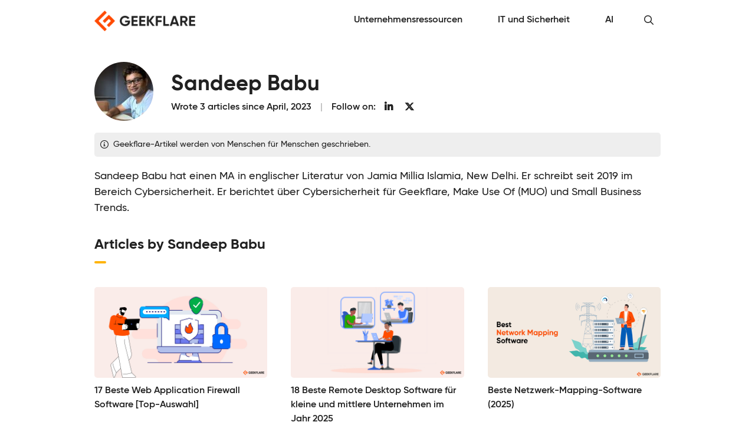

--- FILE ---
content_type: text/html; charset=UTF-8
request_url: https://geekflare.com/de/author/sandeep-babu/
body_size: 13513
content:
<!DOCTYPE html>
<html lang="de">
<head>
	<meta charset="UTF-8" />
	<meta name="viewport" content="width=device-width, initial-scale=1" />
<meta name='robots' content='noindex, follow' />

	<meta name="description" content="Sandeep Babu covers cybersecurity for Techreport. He holds an MA in English literature from Jamia Millia Islamia, New Delhi, and has completed multiple cybersecurity certifications, including the ISC2 Certified in Cybersecurity, Google Cybersecurity Professional Certificate, and many more. Sandeep Babu has been writing in the field of cybersecurity since 2019. Earlier, he wrote about cybersecurity for Geekflare, Make Use of, Small Business Trends, and Cloudwards." />
	<meta property="og:locale" content="de_DE" />
	<meta property="og:type" content="profile" />
	<meta property="og:title" content="Geekflare Expert - Sandeep Babu" />
	<meta property="og:description" content="Sandeep Babu covers cybersecurity for Techreport. He holds an MA in English literature from Jamia Millia Islamia, New Delhi, and has completed multiple cybersecurity certifications, including the ISC2 Certified in Cybersecurity, Google Cybersecurity Professional Certificate, and many more. Sandeep Babu has been writing in the field of cybersecurity since 2019. Earlier, he wrote about cybersecurity for Geekflare, Make Use of, Small Business Trends, and Cloudwards." />
	<meta property="og:url" content="https://geekflare.com/de/author/sandeep-babu/" />
	<meta property="og:site_name" content="Geekflare Germany" />
	<meta property="og:image" content="https://geekflare.com/de/wp-content/uploads/sites/25/2024/05/geekflare-trusted-business-resource-for-growth.jpg" />
	<meta property="og:image:width" content="1200" />
	<meta property="og:image:height" content="630" />
	<meta property="og:image:type" content="image/jpeg" />
	<meta name="twitter:card" content="summary_large_image" />
	<meta name="twitter:site" content="@geekflarehq" />
	<script type="application/ld+json" class="yoast-schema-graph">{"@context":"https://schema.org","@graph":[{"@type":"ProfilePage","@id":"https://geekflare.com/de/author/sandeep-babu/","url":"https://geekflare.com/de/author/sandeep-babu/","name":"Geekflare Expert - Sandeep Babu","isPartOf":{"@id":"https://geekflare.com/de/#website"},"primaryImageOfPage":{"@id":"https://geekflare.com/de/author/sandeep-babu/#primaryimage"},"image":{"@id":"https://geekflare.com/de/author/sandeep-babu/#primaryimage"},"thumbnailUrl":"https://geekflare.com/de/wp-content/uploads/sites/25/2025/04/remote-desktop-software.jpg","description":"Sandeep Babu covers cybersecurity for Techreport. He holds an MA in English literature from Jamia Millia Islamia, New Delhi, and has completed multiple cybersecurity certifications, including the ISC2 Certified in Cybersecurity, Google Cybersecurity Professional Certificate, and many more. Sandeep Babu has been writing in the field of cybersecurity since 2019. Earlier, he wrote about cybersecurity for Geekflare, Make Use of, Small Business Trends, and Cloudwards.","inLanguage":"de","potentialAction":[{"@type":"ReadAction","target":["https://geekflare.com/de/author/sandeep-babu/"]}],"speakable":{"@type":"SpeakableSpecification","xPath":["/html/head/title","/html/head/meta[@name='description']/@content"],"url":""}},{"@type":"ImageObject","inLanguage":"de","@id":"https://geekflare.com/de/author/sandeep-babu/#primaryimage","url":"https://geekflare.com/de/wp-content/uploads/sites/25/2025/04/remote-desktop-software.jpg","contentUrl":"https://geekflare.com/de/wp-content/uploads/sites/25/2025/04/remote-desktop-software.jpg","width":1200,"height":630,"caption":"remote-desktop-software"},{"@type":"WebSite","@id":"https://geekflare.com/de/#website","url":"https://geekflare.com/de/","name":"Geekflare Germany","description":"Zuverlässige Business-Ressourcen für Wachstum","publisher":{"@id":"https://geekflare.com/de/#organization"},"potentialAction":[{"@type":"SearchAction","target":{"@type":"EntryPoint","urlTemplate":"https://geekflare.com/de/?s={search_term_string}"},"query-input":{"@type":"PropertyValueSpecification","valueRequired":true,"valueName":"search_term_string"}}],"inLanguage":"de"},{"@type":"Organization","url":"https://geekflare.com","name":"Geekflare","email":"support@geekflare.com","legalName":"Geekflare LTD","logo":{"@type":"ImageObject","url":"https://geekflare.com/de/wp-content/themes/gf/src/CustomOrganization/Organization/Assets/Logo.png"},"address":{"@type":"PostalAddress","streetAddress":"71-75 Shelton Street","addressLocality":"Greater London","postalCode":"WC2H 9JQ","addressRegion":"GB","addressCountry":"GB"},"contactPoint":{"@type":"ContactPoint","telephone":"+44 07496318760","contactType":"Customer Support","areaServed":"Global","availableLanguage":["English"]},"slogan":"Trusted Business Resources for Growth","description":"Geekflare is a trusted, independent online publication empowering small and medium businesses (SMBs) with the resources they need to increase sales, streamline operations, enhance collaboration, reduce costs and fuel growth.","foundingDate":"2015","founder":{"@type":"Person","name":"Chandan Kumar","email":"hello@geekflare.com","url":"https://chandankumar.org/","image":"Organization/Assets/Founder.jpg","gender":"Male","jobTitle":"Director","nationality":"British","spouse":{"@type":"Person","name":"Rity Anand","sameAs":["https://www.linkedin.com/in/rity-anand/"]},"sameAs":["https://twitter.com/ConnectCK","https://www.linkedin.com/in/chandank"]},"publishingPrinciples":"https://geekflare.com/publishing-principles/","subOrganization":[{"name":"Siterelic","url":"https://siterelic.com","description":"Siterelic offers a rich set of powerful REST APIs that make scraping, taking screenshots, generating PDFs, and monitoring a delight."}],"sameAs":["https://www.facebook.com/geekflare","https://www.linkedin.com/company/geekflare/","https://www.youtube.com/c/Geekflare/","https://data.companieshouse.gov.uk/doc/company/12085510","https://trademarks.ipo.gov.uk/ipo-tmcase/page/Results/1/UK00003897891","https://www.crunchbase.com/organization/geekflare","https://flipboard.com/@Geekflare","https://twitter.com/GeekflareHQ"],"member":{"@type":"OrganizationRole","member":{"@type":"Person","name":"Usha Romesh","sameAs":["https://www.linkedin.com/in/usharomesh/"]}},"employees":[{"@type":"Person","name":"Rity Anand","jobTitle":"Director","image":"https://geekflare.com/wp-content/uploads/2023/06/Rity-Anand.jpeg","sameAs":["https://www.linkedin.com/in/rity-anand/"]}],"taxID":"6284714929","openingHoursSpecification":[{"@type":"OpeningHoursSpecification","dayOfWeek":["Monday","Tuesday","Wednesday","Thursday","Friday","Saturday","Sunday"],"opens":"00:00","closes":"23:59"}],"location":[{"@type":"Place","name":"Geekflare","sameAs":"https://geekflare.com","telephone":"+44 07496 318760","address":{"@type":"PostalAddress","streetAddress":"71-75 Shelton St","addressLocality":"London","addressRegion":"GB","postalCode":"WC2H 9JQ","addressCountry":"United Kingdom"}}]},{"@type":"Person","@id":"https://geekflare.com/de/#/schema/person/c516fb1b93b1ef6099bb6ccf8a691cd9","name":"Sandeep Babu","image":{"@type":"ImageObject","inLanguage":"de","@id":"https://geekflare.com/de/#/schema/person/image/","url":"https://geekflare.com/wp-content/uploads/2024/01/avatar_user_321_1705218954-96x96.jpeg","contentUrl":"https://geekflare.com/wp-content/uploads/2024/01/avatar_user_321_1705218954-96x96.jpeg","caption":"Sandeep Babu"},"description":"Sandeep Babu covers cybersecurity for Techreport. He holds an MA in English literature from Jamia Millia Islamia, New Delhi, and has completed multiple cybersecurity certifications, including the ISC2 Certified in Cybersecurity, Google Cybersecurity Professional Certificate, and many more. Sandeep Babu has been writing in the field of cybersecurity since 2019. Earlier, he wrote about cybersecurity for Geekflare, Make Use of, Small Business Trends, and Cloudwards.","sameAs":["https://www.linkedin.com/in/sandeep15r/","https://x.com/sandeep15r"],"mainEntityOfPage":{"@id":"https://geekflare.com/de/author/sandeep-babu/"}}]}</script>


<title>Geekflare Expert - Sandeep Babu</title><link rel="preload" href="https://geekflare.com/de/wp-content/uploads/2024/05/geekflare-brand-logo.png" as="image" fetchpriority="high"><link rel="preload" href="https://geekflare.com/wp-content/uploads/2024/01/avatar_user_321_1705218954-100x100.jpeg" as="image" imagesrcset="https://geekflare.com/wp-content/uploads/2024/01/avatar_user_321_1705218954-200x200.jpeg 2x" fetchpriority="high">
<style id='wp-img-auto-sizes-contain-inline-css'>
img:is([sizes=auto i],[sizes^="auto," i]){contain-intrinsic-size:3000px 1500px}
/*# sourceURL=wp-img-auto-sizes-contain-inline-css */
</style>
<style id='wp-block-template-part-theme-inline-css'>
:root :where(.wp-block-template-part.has-background){margin-bottom:0;margin-top:0;padding:1.25em 2.375em}
/*# sourceURL=https://geekflare.com/de/wp-includes/blocks/template-part/theme.min.css */
</style>
<style id='wp-block-library-inline-css'>
:root{--wp-block-synced-color:#7a00df;--wp-block-synced-color--rgb:122,0,223;--wp-bound-block-color:var(--wp-block-synced-color);--wp-editor-canvas-background:#ddd;--wp-admin-theme-color:#007cba;--wp-admin-theme-color--rgb:0,124,186;--wp-admin-theme-color-darker-10:#006ba1;--wp-admin-theme-color-darker-10--rgb:0,107,160.5;--wp-admin-theme-color-darker-20:#005a87;--wp-admin-theme-color-darker-20--rgb:0,90,135;--wp-admin-border-width-focus:2px}@media (min-resolution:192dpi){:root{--wp-admin-border-width-focus:1.5px}}.wp-element-button{cursor:pointer}:root .has-very-light-gray-background-color{background-color:#eee}:root .has-very-dark-gray-background-color{background-color:#313131}:root .has-very-light-gray-color{color:#eee}:root .has-very-dark-gray-color{color:#313131}:root .has-vivid-green-cyan-to-vivid-cyan-blue-gradient-background{background:linear-gradient(135deg,#00d084,#0693e3)}:root .has-purple-crush-gradient-background{background:linear-gradient(135deg,#34e2e4,#4721fb 50%,#ab1dfe)}:root .has-hazy-dawn-gradient-background{background:linear-gradient(135deg,#faaca8,#dad0ec)}:root .has-subdued-olive-gradient-background{background:linear-gradient(135deg,#fafae1,#67a671)}:root .has-atomic-cream-gradient-background{background:linear-gradient(135deg,#fdd79a,#004a59)}:root .has-nightshade-gradient-background{background:linear-gradient(135deg,#330968,#31cdcf)}:root .has-midnight-gradient-background{background:linear-gradient(135deg,#020381,#2874fc)}:root{--wp--preset--font-size--normal:16px;--wp--preset--font-size--huge:42px}.has-regular-font-size{font-size:1em}.has-larger-font-size{font-size:2.625em}.has-normal-font-size{font-size:var(--wp--preset--font-size--normal)}.has-huge-font-size{font-size:var(--wp--preset--font-size--huge)}.has-text-align-center{text-align:center}.has-text-align-left{text-align:left}.has-text-align-right{text-align:right}.has-fit-text{white-space:nowrap!important}#end-resizable-editor-section{display:none}.aligncenter{clear:both}.items-justified-left{justify-content:flex-start}.items-justified-center{justify-content:center}.items-justified-right{justify-content:flex-end}.items-justified-space-between{justify-content:space-between}.screen-reader-text{border:0;clip-path:inset(50%);height:1px;margin:-1px;overflow:hidden;padding:0;position:absolute;width:1px;word-wrap:normal!important}.screen-reader-text:focus{background-color:#ddd;clip-path:none;color:#444;display:block;font-size:1em;height:auto;left:5px;line-height:normal;padding:15px 23px 14px;text-decoration:none;top:5px;width:auto;z-index:100000}html :where(.has-border-color){border-style:solid}html :where([style*=border-top-color]){border-top-style:solid}html :where([style*=border-right-color]){border-right-style:solid}html :where([style*=border-bottom-color]){border-bottom-style:solid}html :where([style*=border-left-color]){border-left-style:solid}html :where([style*=border-width]){border-style:solid}html :where([style*=border-top-width]){border-top-style:solid}html :where([style*=border-right-width]){border-right-style:solid}html :where([style*=border-bottom-width]){border-bottom-style:solid}html :where([style*=border-left-width]){border-left-style:solid}html :where(img[class*=wp-image-]){height:auto;max-width:100%}:where(figure){margin:0 0 1em}html :where(.is-position-sticky){--wp-admin--admin-bar--position-offset:var(--wp-admin--admin-bar--height,0px)}@media screen and (max-width:600px){html :where(.is-position-sticky){--wp-admin--admin-bar--position-offset:0px}}
/*# sourceURL=/wp-includes/css/dist/block-library/common.min.css */
</style>
<style id='global-styles-inline-css'>
:root{--wp--preset--aspect-ratio--square: 1;--wp--preset--aspect-ratio--4-3: 4/3;--wp--preset--aspect-ratio--3-4: 3/4;--wp--preset--aspect-ratio--3-2: 3/2;--wp--preset--aspect-ratio--2-3: 2/3;--wp--preset--aspect-ratio--16-9: 16/9;--wp--preset--aspect-ratio--9-16: 9/16;--wp--preset--color--black: #000000;--wp--preset--color--cyan-bluish-gray: #abb8c3;--wp--preset--color--white: #ffffff;--wp--preset--color--pale-pink: #f78da7;--wp--preset--color--vivid-red: #cf2e2e;--wp--preset--color--luminous-vivid-orange: #ff6900;--wp--preset--color--luminous-vivid-amber: #fcb900;--wp--preset--color--light-green-cyan: #7bdcb5;--wp--preset--color--vivid-green-cyan: #00d084;--wp--preset--color--pale-cyan-blue: #8ed1fc;--wp--preset--color--vivid-cyan-blue: #0693e3;--wp--preset--color--vivid-purple: #9b51e0;--wp--preset--color--dark-text: #212121;--wp--preset--color--muted-text: #757575;--wp--preset--color--light-text: #ffffff;--wp--preset--color--dark-background: #212121;--wp--preset--color--muted-background: #eeeeee;--wp--preset--color--light-background: #ffffff;--wp--preset--color--primary: #ff4a00;--wp--preset--color--primary-muted: #fd7622;--wp--preset--color--secondary: #ffb40b;--wp--preset--color--secondary-muted: #ffc43e;--wp--preset--color--accent: #212121;--wp--preset--color--accent-muted: #424242;--wp--preset--color--success: #2e7d32;--wp--preset--color--success-muted: #43a047;--wp--preset--color--warning: #e65100;--wp--preset--color--warning-muted: #ef6c00;--wp--preset--color--danger: #d32f2f;--wp--preset--color--danger-muted: #e53935;--wp--preset--color--pink: #c2185b;--wp--preset--color--pink-muted: #ec407a;--wp--preset--color--purple: #673ab7;--wp--preset--color--purple-muted: #7e57c2;--wp--preset--color--blue: #1565c0;--wp--preset--color--blue-muted: #1e88e5;--wp--preset--color--teal: #00796B;--wp--preset--color--teal-muted: #009688;--wp--preset--color--green: #33691e;--wp--preset--color--green-muted: #689f38;--wp--preset--gradient--vivid-cyan-blue-to-vivid-purple: linear-gradient(135deg,rgb(6,147,227) 0%,rgb(155,81,224) 100%);--wp--preset--gradient--light-green-cyan-to-vivid-green-cyan: linear-gradient(135deg,rgb(122,220,180) 0%,rgb(0,208,130) 100%);--wp--preset--gradient--luminous-vivid-amber-to-luminous-vivid-orange: linear-gradient(135deg,rgb(252,185,0) 0%,rgb(255,105,0) 100%);--wp--preset--gradient--luminous-vivid-orange-to-vivid-red: linear-gradient(135deg,rgb(255,105,0) 0%,rgb(207,46,46) 100%);--wp--preset--gradient--very-light-gray-to-cyan-bluish-gray: linear-gradient(135deg,rgb(238,238,238) 0%,rgb(169,184,195) 100%);--wp--preset--gradient--cool-to-warm-spectrum: linear-gradient(135deg,rgb(74,234,220) 0%,rgb(151,120,209) 20%,rgb(207,42,186) 40%,rgb(238,44,130) 60%,rgb(251,105,98) 80%,rgb(254,248,76) 100%);--wp--preset--gradient--blush-light-purple: linear-gradient(135deg,rgb(255,206,236) 0%,rgb(152,150,240) 100%);--wp--preset--gradient--blush-bordeaux: linear-gradient(135deg,rgb(254,205,165) 0%,rgb(254,45,45) 50%,rgb(107,0,62) 100%);--wp--preset--gradient--luminous-dusk: linear-gradient(135deg,rgb(255,203,112) 0%,rgb(199,81,192) 50%,rgb(65,88,208) 100%);--wp--preset--gradient--pale-ocean: linear-gradient(135deg,rgb(255,245,203) 0%,rgb(182,227,212) 50%,rgb(51,167,181) 100%);--wp--preset--gradient--electric-grass: linear-gradient(135deg,rgb(202,248,128) 0%,rgb(113,206,126) 100%);--wp--preset--gradient--midnight: linear-gradient(135deg,rgb(2,3,129) 0%,rgb(40,116,252) 100%);--wp--preset--font-size--small: 13px;--wp--preset--font-size--medium: 20px;--wp--preset--font-size--large: 36px;--wp--preset--font-size--x-large: 42px;--wp--preset--spacing--20: 0.44rem;--wp--preset--spacing--30: 0.67rem;--wp--preset--spacing--40: 1rem;--wp--preset--spacing--50: 1.5rem;--wp--preset--spacing--60: 2.25rem;--wp--preset--spacing--70: 3.38rem;--wp--preset--spacing--80: 5.06rem;--wp--preset--shadow--natural: 6px 6px 9px rgba(0, 0, 0, 0.2);--wp--preset--shadow--deep: 12px 12px 50px rgba(0, 0, 0, 0.4);--wp--preset--shadow--sharp: 6px 6px 0px rgba(0, 0, 0, 0.2);--wp--preset--shadow--outlined: 6px 6px 0px -3px rgb(255, 255, 255), 6px 6px rgb(0, 0, 0);--wp--preset--shadow--crisp: 6px 6px 0px rgb(0, 0, 0);}:root { --wp--style--global--content-size: 840px;--wp--style--global--wide-size: 840px; }:where(body) { margin: 0; }.wp-site-blocks > .alignleft { float: left; margin-right: 2em; }.wp-site-blocks > .alignright { float: right; margin-left: 2em; }.wp-site-blocks > .aligncenter { justify-content: center; margin-left: auto; margin-right: auto; }:where(.is-layout-flex){gap: 0.5em;}:where(.is-layout-grid){gap: 0.5em;}.is-layout-flow > .alignleft{float: left;margin-inline-start: 0;margin-inline-end: 2em;}.is-layout-flow > .alignright{float: right;margin-inline-start: 2em;margin-inline-end: 0;}.is-layout-flow > .aligncenter{margin-left: auto !important;margin-right: auto !important;}.is-layout-constrained > .alignleft{float: left;margin-inline-start: 0;margin-inline-end: 2em;}.is-layout-constrained > .alignright{float: right;margin-inline-start: 2em;margin-inline-end: 0;}.is-layout-constrained > .aligncenter{margin-left: auto !important;margin-right: auto !important;}.is-layout-constrained > :where(:not(.alignleft):not(.alignright):not(.alignfull)){max-width: var(--wp--style--global--content-size);margin-left: auto !important;margin-right: auto !important;}.is-layout-constrained > .alignwide{max-width: var(--wp--style--global--wide-size);}body .is-layout-flex{display: flex;}.is-layout-flex{flex-wrap: wrap;align-items: center;}.is-layout-flex > :is(*, div){margin: 0;}body .is-layout-grid{display: grid;}.is-layout-grid > :is(*, div){margin: 0;}body{font-family: var(--wp--preset--font-family--system-font);font-size: var(--wp--preset--font-size--medium);line-height: 1.6;padding-top: 0px;padding-right: 0px;padding-bottom: 0px;padding-left: 0px;}a:where(:not(.wp-element-button)){text-decoration: underline;}:root :where(.wp-element-button, .wp-block-button__link){background-color: #32373c;border-width: 0;color: #fff;font-family: inherit;font-size: inherit;font-style: inherit;font-weight: inherit;letter-spacing: inherit;line-height: inherit;padding-top: calc(0.667em + 2px);padding-right: calc(1.333em + 2px);padding-bottom: calc(0.667em + 2px);padding-left: calc(1.333em + 2px);text-decoration: none;text-transform: inherit;}.has-black-color{color: var(--wp--preset--color--black) !important;}.has-cyan-bluish-gray-color{color: var(--wp--preset--color--cyan-bluish-gray) !important;}.has-white-color{color: var(--wp--preset--color--white) !important;}.has-pale-pink-color{color: var(--wp--preset--color--pale-pink) !important;}.has-vivid-red-color{color: var(--wp--preset--color--vivid-red) !important;}.has-luminous-vivid-orange-color{color: var(--wp--preset--color--luminous-vivid-orange) !important;}.has-luminous-vivid-amber-color{color: var(--wp--preset--color--luminous-vivid-amber) !important;}.has-light-green-cyan-color{color: var(--wp--preset--color--light-green-cyan) !important;}.has-vivid-green-cyan-color{color: var(--wp--preset--color--vivid-green-cyan) !important;}.has-pale-cyan-blue-color{color: var(--wp--preset--color--pale-cyan-blue) !important;}.has-vivid-cyan-blue-color{color: var(--wp--preset--color--vivid-cyan-blue) !important;}.has-vivid-purple-color{color: var(--wp--preset--color--vivid-purple) !important;}.has-dark-text-color{color: var(--wp--preset--color--dark-text) !important;}.has-muted-text-color{color: var(--wp--preset--color--muted-text) !important;}.has-light-text-color{color: var(--wp--preset--color--light-text) !important;}.has-dark-background-color{color: var(--wp--preset--color--dark-background) !important;}.has-muted-background-color{color: var(--wp--preset--color--muted-background) !important;}.has-light-background-color{color: var(--wp--preset--color--light-background) !important;}.has-primary-color{color: var(--wp--preset--color--primary) !important;}.has-primary-muted-color{color: var(--wp--preset--color--primary-muted) !important;}.has-secondary-color{color: var(--wp--preset--color--secondary) !important;}.has-secondary-muted-color{color: var(--wp--preset--color--secondary-muted) !important;}.has-accent-color{color: var(--wp--preset--color--accent) !important;}.has-accent-muted-color{color: var(--wp--preset--color--accent-muted) !important;}.has-success-color{color: var(--wp--preset--color--success) !important;}.has-success-muted-color{color: var(--wp--preset--color--success-muted) !important;}.has-warning-color{color: var(--wp--preset--color--warning) !important;}.has-warning-muted-color{color: var(--wp--preset--color--warning-muted) !important;}.has-danger-color{color: var(--wp--preset--color--danger) !important;}.has-danger-muted-color{color: var(--wp--preset--color--danger-muted) !important;}.has-pink-color{color: var(--wp--preset--color--pink) !important;}.has-pink-muted-color{color: var(--wp--preset--color--pink-muted) !important;}.has-purple-color{color: var(--wp--preset--color--purple) !important;}.has-purple-muted-color{color: var(--wp--preset--color--purple-muted) !important;}.has-blue-color{color: var(--wp--preset--color--blue) !important;}.has-blue-muted-color{color: var(--wp--preset--color--blue-muted) !important;}.has-teal-color{color: var(--wp--preset--color--teal) !important;}.has-teal-muted-color{color: var(--wp--preset--color--teal-muted) !important;}.has-green-color{color: var(--wp--preset--color--green) !important;}.has-green-muted-color{color: var(--wp--preset--color--green-muted) !important;}.has-black-background-color{background-color: var(--wp--preset--color--black) !important;}.has-cyan-bluish-gray-background-color{background-color: var(--wp--preset--color--cyan-bluish-gray) !important;}.has-white-background-color{background-color: var(--wp--preset--color--white) !important;}.has-pale-pink-background-color{background-color: var(--wp--preset--color--pale-pink) !important;}.has-vivid-red-background-color{background-color: var(--wp--preset--color--vivid-red) !important;}.has-luminous-vivid-orange-background-color{background-color: var(--wp--preset--color--luminous-vivid-orange) !important;}.has-luminous-vivid-amber-background-color{background-color: var(--wp--preset--color--luminous-vivid-amber) !important;}.has-light-green-cyan-background-color{background-color: var(--wp--preset--color--light-green-cyan) !important;}.has-vivid-green-cyan-background-color{background-color: var(--wp--preset--color--vivid-green-cyan) !important;}.has-pale-cyan-blue-background-color{background-color: var(--wp--preset--color--pale-cyan-blue) !important;}.has-vivid-cyan-blue-background-color{background-color: var(--wp--preset--color--vivid-cyan-blue) !important;}.has-vivid-purple-background-color{background-color: var(--wp--preset--color--vivid-purple) !important;}.has-dark-text-background-color{background-color: var(--wp--preset--color--dark-text) !important;}.has-muted-text-background-color{background-color: var(--wp--preset--color--muted-text) !important;}.has-light-text-background-color{background-color: var(--wp--preset--color--light-text) !important;}.has-dark-background-background-color{background-color: var(--wp--preset--color--dark-background) !important;}.has-muted-background-background-color{background-color: var(--wp--preset--color--muted-background) !important;}.has-light-background-background-color{background-color: var(--wp--preset--color--light-background) !important;}.has-primary-background-color{background-color: var(--wp--preset--color--primary) !important;}.has-primary-muted-background-color{background-color: var(--wp--preset--color--primary-muted) !important;}.has-secondary-background-color{background-color: var(--wp--preset--color--secondary) !important;}.has-secondary-muted-background-color{background-color: var(--wp--preset--color--secondary-muted) !important;}.has-accent-background-color{background-color: var(--wp--preset--color--accent) !important;}.has-accent-muted-background-color{background-color: var(--wp--preset--color--accent-muted) !important;}.has-success-background-color{background-color: var(--wp--preset--color--success) !important;}.has-success-muted-background-color{background-color: var(--wp--preset--color--success-muted) !important;}.has-warning-background-color{background-color: var(--wp--preset--color--warning) !important;}.has-warning-muted-background-color{background-color: var(--wp--preset--color--warning-muted) !important;}.has-danger-background-color{background-color: var(--wp--preset--color--danger) !important;}.has-danger-muted-background-color{background-color: var(--wp--preset--color--danger-muted) !important;}.has-pink-background-color{background-color: var(--wp--preset--color--pink) !important;}.has-pink-muted-background-color{background-color: var(--wp--preset--color--pink-muted) !important;}.has-purple-background-color{background-color: var(--wp--preset--color--purple) !important;}.has-purple-muted-background-color{background-color: var(--wp--preset--color--purple-muted) !important;}.has-blue-background-color{background-color: var(--wp--preset--color--blue) !important;}.has-blue-muted-background-color{background-color: var(--wp--preset--color--blue-muted) !important;}.has-teal-background-color{background-color: var(--wp--preset--color--teal) !important;}.has-teal-muted-background-color{background-color: var(--wp--preset--color--teal-muted) !important;}.has-green-background-color{background-color: var(--wp--preset--color--green) !important;}.has-green-muted-background-color{background-color: var(--wp--preset--color--green-muted) !important;}.has-black-border-color{border-color: var(--wp--preset--color--black) !important;}.has-cyan-bluish-gray-border-color{border-color: var(--wp--preset--color--cyan-bluish-gray) !important;}.has-white-border-color{border-color: var(--wp--preset--color--white) !important;}.has-pale-pink-border-color{border-color: var(--wp--preset--color--pale-pink) !important;}.has-vivid-red-border-color{border-color: var(--wp--preset--color--vivid-red) !important;}.has-luminous-vivid-orange-border-color{border-color: var(--wp--preset--color--luminous-vivid-orange) !important;}.has-luminous-vivid-amber-border-color{border-color: var(--wp--preset--color--luminous-vivid-amber) !important;}.has-light-green-cyan-border-color{border-color: var(--wp--preset--color--light-green-cyan) !important;}.has-vivid-green-cyan-border-color{border-color: var(--wp--preset--color--vivid-green-cyan) !important;}.has-pale-cyan-blue-border-color{border-color: var(--wp--preset--color--pale-cyan-blue) !important;}.has-vivid-cyan-blue-border-color{border-color: var(--wp--preset--color--vivid-cyan-blue) !important;}.has-vivid-purple-border-color{border-color: var(--wp--preset--color--vivid-purple) !important;}.has-dark-text-border-color{border-color: var(--wp--preset--color--dark-text) !important;}.has-muted-text-border-color{border-color: var(--wp--preset--color--muted-text) !important;}.has-light-text-border-color{border-color: var(--wp--preset--color--light-text) !important;}.has-dark-background-border-color{border-color: var(--wp--preset--color--dark-background) !important;}.has-muted-background-border-color{border-color: var(--wp--preset--color--muted-background) !important;}.has-light-background-border-color{border-color: var(--wp--preset--color--light-background) !important;}.has-primary-border-color{border-color: var(--wp--preset--color--primary) !important;}.has-primary-muted-border-color{border-color: var(--wp--preset--color--primary-muted) !important;}.has-secondary-border-color{border-color: var(--wp--preset--color--secondary) !important;}.has-secondary-muted-border-color{border-color: var(--wp--preset--color--secondary-muted) !important;}.has-accent-border-color{border-color: var(--wp--preset--color--accent) !important;}.has-accent-muted-border-color{border-color: var(--wp--preset--color--accent-muted) !important;}.has-success-border-color{border-color: var(--wp--preset--color--success) !important;}.has-success-muted-border-color{border-color: var(--wp--preset--color--success-muted) !important;}.has-warning-border-color{border-color: var(--wp--preset--color--warning) !important;}.has-warning-muted-border-color{border-color: var(--wp--preset--color--warning-muted) !important;}.has-danger-border-color{border-color: var(--wp--preset--color--danger) !important;}.has-danger-muted-border-color{border-color: var(--wp--preset--color--danger-muted) !important;}.has-pink-border-color{border-color: var(--wp--preset--color--pink) !important;}.has-pink-muted-border-color{border-color: var(--wp--preset--color--pink-muted) !important;}.has-purple-border-color{border-color: var(--wp--preset--color--purple) !important;}.has-purple-muted-border-color{border-color: var(--wp--preset--color--purple-muted) !important;}.has-blue-border-color{border-color: var(--wp--preset--color--blue) !important;}.has-blue-muted-border-color{border-color: var(--wp--preset--color--blue-muted) !important;}.has-teal-border-color{border-color: var(--wp--preset--color--teal) !important;}.has-teal-muted-border-color{border-color: var(--wp--preset--color--teal-muted) !important;}.has-green-border-color{border-color: var(--wp--preset--color--green) !important;}.has-green-muted-border-color{border-color: var(--wp--preset--color--green-muted) !important;}.has-vivid-cyan-blue-to-vivid-purple-gradient-background{background: var(--wp--preset--gradient--vivid-cyan-blue-to-vivid-purple) !important;}.has-light-green-cyan-to-vivid-green-cyan-gradient-background{background: var(--wp--preset--gradient--light-green-cyan-to-vivid-green-cyan) !important;}.has-luminous-vivid-amber-to-luminous-vivid-orange-gradient-background{background: var(--wp--preset--gradient--luminous-vivid-amber-to-luminous-vivid-orange) !important;}.has-luminous-vivid-orange-to-vivid-red-gradient-background{background: var(--wp--preset--gradient--luminous-vivid-orange-to-vivid-red) !important;}.has-very-light-gray-to-cyan-bluish-gray-gradient-background{background: var(--wp--preset--gradient--very-light-gray-to-cyan-bluish-gray) !important;}.has-cool-to-warm-spectrum-gradient-background{background: var(--wp--preset--gradient--cool-to-warm-spectrum) !important;}.has-blush-light-purple-gradient-background{background: var(--wp--preset--gradient--blush-light-purple) !important;}.has-blush-bordeaux-gradient-background{background: var(--wp--preset--gradient--blush-bordeaux) !important;}.has-luminous-dusk-gradient-background{background: var(--wp--preset--gradient--luminous-dusk) !important;}.has-pale-ocean-gradient-background{background: var(--wp--preset--gradient--pale-ocean) !important;}.has-electric-grass-gradient-background{background: var(--wp--preset--gradient--electric-grass) !important;}.has-midnight-gradient-background{background: var(--wp--preset--gradient--midnight) !important;}.has-small-font-size{font-size: var(--wp--preset--font-size--small) !important;}.has-medium-font-size{font-size: var(--wp--preset--font-size--medium) !important;}.has-large-font-size{font-size: var(--wp--preset--font-size--large) !important;}.has-x-large-font-size{font-size: var(--wp--preset--font-size--x-large) !important;}
/*# sourceURL=global-styles-inline-css */
</style>
<style id='wp-block-template-skip-link-inline-css'>

		.skip-link.screen-reader-text {
			border: 0;
			clip-path: inset(50%);
			height: 1px;
			margin: -1px;
			overflow: hidden;
			padding: 0;
			position: absolute !important;
			width: 1px;
			word-wrap: normal !important;
		}

		.skip-link.screen-reader-text:focus {
			background-color: #eee;
			clip-path: none;
			color: #444;
			display: block;
			font-size: 1em;
			height: auto;
			left: 5px;
			line-height: normal;
			padding: 15px 23px 14px;
			text-decoration: none;
			top: 5px;
			width: auto;
			z-index: 100000;
		}
/*# sourceURL=wp-block-template-skip-link-inline-css */
</style>
<link rel='stylesheet' id='theme-geekflare-site-style-css' href='https://geekflare.com/de/wp-content/themes/gf/out/CustomTheme/Theme/Site.css?ver=c6eca868' media='all' />
<link rel='stylesheet' id='block-geekflare-articles-site-style-css' href='https://geekflare.com/de/wp-content/themes/gf/out/BlockArticles/Articles/Site.css?ver=c6eca868' media='all' />
<link rel='stylesheet' id='block-geekflare-footer-site-style-css' href='https://geekflare.com/de/wp-content/themes/gf/out/BlockFooter/Footer/Site.css?ver=c6eca868' media='all' />
<link rel='stylesheet' id='block-geekflare-header-site-style-css' href='https://geekflare.com/de/wp-content/themes/gf/out/BlockHeader/Header/Site.css?ver=c6eca868' media='all' />
<link rel='stylesheet' id='block-geekflare-spacer-site-style-css' href='https://geekflare.com/de/wp-content/themes/gf/out/BlockSpacer/Spacer/Site.css?ver=c6eca868' media='all' />
<style type="text/css">.aawp .aawp-tb__row--highlight{background-color:#256aaf;}.aawp .aawp-tb__row--highlight{color:#256aaf;}.aawp .aawp-tb__row--highlight a{color:#256aaf;}</style><meta name="cdp-version" content="1.5.0" /><script data-cfasync="false" src="https://cdn.snigelweb.com/adengine/geekflare.com/loader.js" type="pmdelayedscript" data-perfmatters-type="text/javascript" data-no-optimize="1" data-no-defer="1" data-no-minify="1">
</script>
          <link rel="alternate" hreflang="x-default" href="https://geekflare.com/author/sandeep-babu/" />
          <link rel="alternate" hreflang="en-US" href="https://geekflare.com/author/sandeep-babu/" />
          <link rel="alternate" hreflang="fr" href="https://geekflare.com/fr/author/sandeep-babu/" />
          <link rel="alternate" hreflang="es" href="https://geekflare.com/es/author/sandeep-babu/" />
          <link rel="alternate" hreflang="de" href="https://geekflare.com/de/author/sandeep-babu/" />
    
    <link rel="icon" href="https://geekflare.com/de/wp-content/uploads/sites/25/2024/05/cropped-geekflare-brand-favicon-32x32.png" sizes="32x32" />
<link rel="icon" href="https://geekflare.com/de/wp-content/uploads/sites/25/2024/05/cropped-geekflare-brand-favicon-192x192.png" sizes="192x192" />
<link rel="apple-touch-icon" href="https://geekflare.com/de/wp-content/uploads/sites/25/2024/05/cropped-geekflare-brand-favicon-180x180.png" />
<meta name="msapplication-TileImage" content="https://geekflare.com/de/wp-content/uploads/sites/25/2024/05/cropped-geekflare-brand-favicon-270x270.png" />
<style>.perfmatters-lazy-youtube{position:relative;width:100%;max-width:100%;height:0;padding-bottom:56.23%;overflow:hidden}.perfmatters-lazy-youtube img{position:absolute;top:0;right:0;bottom:0;left:0;display:block;width:100%;max-width:100%;height:auto;margin:auto;border:none;cursor:pointer;transition:.5s all;-webkit-transition:.5s all;-moz-transition:.5s all}.perfmatters-lazy-youtube img:hover{-webkit-filter:brightness(75%)}.perfmatters-lazy-youtube .play{position:absolute;top:50%;left:50%;right:auto;width:68px;height:48px;margin-left:-34px;margin-top:-24px;background:url(https://geekflare.com/de/wp-content/plugins/perfmatters/img/youtube.svg) no-repeat;background-position:center;background-size:cover;pointer-events:none;filter:grayscale(1)}.perfmatters-lazy-youtube:hover .play{filter:grayscale(0)}.perfmatters-lazy-youtube iframe{position:absolute;top:0;left:0;width:100%;height:100%;z-index:99}.wp-has-aspect-ratio .wp-block-embed__wrapper{position:relative;}.wp-has-aspect-ratio .perfmatters-lazy-youtube{position:absolute;top:0;right:0;bottom:0;left:0;width:100%;height:100%;padding-bottom:0}</style><script data-cfasync="false" nonce="e4270af1-bc1d-486e-9b4e-14166a7109db">try{(function(w,d){!function(j,k,l,m){if(j.zaraz)console.error("zaraz is loaded twice");else{j[l]=j[l]||{};j[l].executed=[];j.zaraz={deferred:[],listeners:[]};j.zaraz._v="5874";j.zaraz._n="e4270af1-bc1d-486e-9b4e-14166a7109db";j.zaraz.q=[];j.zaraz._f=function(n){return async function(){var o=Array.prototype.slice.call(arguments);j.zaraz.q.push({m:n,a:o})}};for(const p of["track","set","debug"])j.zaraz[p]=j.zaraz._f(p);j.zaraz.init=()=>{var q=k.getElementsByTagName(m)[0],r=k.createElement(m),s=k.getElementsByTagName("title")[0];s&&(j[l].t=k.getElementsByTagName("title")[0].text);j[l].x=Math.random();j[l].w=j.screen.width;j[l].h=j.screen.height;j[l].j=j.innerHeight;j[l].e=j.innerWidth;j[l].l=j.location.href;j[l].r=k.referrer;j[l].k=j.screen.colorDepth;j[l].n=k.characterSet;j[l].o=(new Date).getTimezoneOffset();if(j.dataLayer)for(const t of Object.entries(Object.entries(dataLayer).reduce((u,v)=>({...u[1],...v[1]}),{})))zaraz.set(t[0],t[1],{scope:"page"});j[l].q=[];for(;j.zaraz.q.length;){const w=j.zaraz.q.shift();j[l].q.push(w)}r.defer=!0;for(const x of[localStorage,sessionStorage])Object.keys(x||{}).filter(z=>z.startsWith("_zaraz_")).forEach(y=>{try{j[l]["z_"+y.slice(7)]=JSON.parse(x.getItem(y))}catch{j[l]["z_"+y.slice(7)]=x.getItem(y)}});r.referrerPolicy="origin";r.src="/cdn-cgi/zaraz/s.js?z="+btoa(encodeURIComponent(JSON.stringify(j[l])));q.parentNode.insertBefore(r,q)};["complete","interactive"].includes(k.readyState)?zaraz.init():j.addEventListener("DOMContentLoaded",zaraz.init)}}(w,d,"zarazData","script");window.zaraz._p=async d$=>new Promise(ea=>{if(d$){d$.e&&d$.e.forEach(eb=>{try{const ec=d.querySelector("script[nonce]"),ed=ec?.nonce||ec?.getAttribute("nonce"),ee=d.createElement("script");ed&&(ee.nonce=ed);ee.innerHTML=eb;ee.onload=()=>{d.head.removeChild(ee)};d.head.appendChild(ee)}catch(ef){console.error(`Error executing script: ${eb}\n`,ef)}});Promise.allSettled((d$.f||[]).map(eg=>fetch(eg[0],eg[1])))}ea()});zaraz._p({"e":["(function(w,d){})(window,document)"]});})(window,document)}catch(e){throw fetch("/cdn-cgi/zaraz/t"),e;};</script></head>

<body class="archive author author-sandeep-babu author-321 wp-embed-responsive wp-theme-gf aawp-custom">

<div class="wp-site-blocks"><header class="wp-block-template-part">
          <div class="geekflare-header geekflare">
                  
                        
    <div class="theme-section block-wrapper">
      <div class="theme-container block-container">
        <div class="block-content-left">
          
    <section class="header-brand">
      <a class="brand-link" title="Geekflare" href="/de/" data-wpel-link="internal">
        <figure class="brand-image-wrapper">
          <img data-perfmatters-preload decoding="async" class="brand-image" alt="Geekflare" src="https://geekflare.com/de/wp-content/uploads/2024/05/geekflare-brand-logo.png" width="780" height="160" fetchpriority="high">
        </figure>
      </a>
    </section>

            </div>
        <div class="block-content-right">
          
    <nav class="header-primary-menu js-primary-menu">
      <ul class="menu-list">
                  <li aria-haspopup="true" aria-expanded="false" class="menu-item js-menu-item">
            <a class="menu-item-link js-menu-item-link" href="https://geekflare.com/de/unternehmensressourcen/" data-wpel-link="internal">
              <span class="menu-item-link-text">
                Unternehmensressourcen              </span>
                              <span class="menu-item-link-icon">→</span>
                          </a>
                      </li>
                  <li aria-haspopup="true" aria-expanded="false" class="menu-item js-menu-item">
            <a class="menu-item-link js-menu-item-link" href="https://geekflare.com/de/it-und-sicherheit/" data-wpel-link="internal">
              <span class="menu-item-link-text">
                IT und Sicherheit              </span>
                              <span class="menu-item-link-icon">→</span>
                          </a>
                      </li>
                  <li aria-haspopup="true" aria-expanded="false" class="menu-item js-menu-item">
            <a class="menu-item-link js-menu-item-link" href="https://geekflare.com/de/ki-ressourcen/" data-wpel-link="internal">
              <span class="menu-item-link-text">
                AI              </span>
                              <span class="menu-item-link-icon">→</span>
                          </a>
                      </li>
              </ul>
      <div class="menu-toggle js-primary-menu-toggle" role="button" aria-label="Expand/Collapse" aria-haspopup="true" aria-expanded="false">
        <i class="menu-toggle-show theme-icon theme-icon-bars-regular"></i>
        <i class="menu-toggle-hide theme-icon theme-icon-xmark-regular"></i>
      </div>
    </nav>

    
    <section class="header-search js-header-search">
      <div class="search-content js-search-content">
        <form role="search" method="get" class="search-form" action="https://geekflare.com/de/">
				<label>
					<span class="screen-reader-text">Search for:</span>
					<input type="search" class="search-field" placeholder="Search &hellip;" value="" name="s" />
				</label>
				<input type="submit" class="search-submit" value="Search" />
			</form>      </div>
      <div class="search-toggle js-search-toggle" role="button" aria-label="Expand/Collapse" aria-haspopup="true" aria-expanded="false">
        <i class="search-toggle-show theme-icon theme-icon-magnifying-glass-regular"></i>
        <i class="search-toggle-hide theme-icon theme-icon-xmark-regular"></i>
      </div>
    </section>

            </div>
      </div>
    </div>

                  
                    </div>
    
    </header>


          <main class="geekflare-main geekflare">
                  
                        

          <div aria-orientation="horizontal" role="separator" id="" class="geekflare-spacer geekflare size-regular">
                  
                    
                    </div>
    
    


          <section class="geekflare-articles geekflare theme-section is-archive">
                  
              <div class="theme-container block-container">
                      
    <div class="articles-header">
                      
                  <div class="articles-header-top">
            <div class="articles-header-top-left">
              
    <figure class="articles-header-avatar">
      <img data-perfmatters-preload alt="Sandeep Babu" src="https://geekflare.com/wp-content/uploads/2024/01/avatar_user_321_1705218954-100x100.jpeg" srcset="https://geekflare.com/wp-content/uploads/2024/01/avatar_user_321_1705218954-200x200.jpeg 2x" class="avatar avatar-100 photo" height="100" width="100" decoding="async" fetchpriority="high">    </figure>

                </div>
            <div class="articles-header-top-right">
              
    <h1 class="articles-header-heading">
                      <span class="heading-text">
          Sandeep Babu        </span>
          </h1>

    
    <div class="articles-header-metadata">
      <ul class="metadata-list">
                  <li class="metadata-item">
            <span class="metadata-item-value">
                              Wrote 3 articles since
                April, 2023                          </span>
          </li>
                                                <li class="metadata-item">
              <span class="metadata-item-label">
                Follow on:
              </span>
              <div class="metadata-item-value">
                <ul class="social-list">
                                      <li class="social-item platform-linkedin">
                      <a target="_blank" class="social-item-link" href="https://www.linkedin.com/in/sandeep15r/" title="Follow on LinkedIn" data-wpel-link="external" rel="nofollow noopener">
                        <i class="social-item-icon theme-icon theme-icon-linkedin-in"></i>
                        <span class="social-item-text">
                          LinkedIn                        </span>
                      </a>
                    </li>
                                      <li class="social-item platform-twitter">
                      <a target="_blank" class="social-item-link" href="https://twitter.com/sandeep15r" title="Follow on Twitter" data-wpel-link="external" rel="nofollow noopener">
                        <i class="social-item-icon theme-icon theme-icon-x-twitter"></i>
                        <span class="social-item-text">
                          LinkedIn                        </span>
                      </a>
                    </li>
                                  </ul>
              </div>
            </li>
                        </ul>
    </div>

                </div>
          </div>
                
    <div class="articles-header-disclaimer theme-alert variant-information size-small">
      <i class="alert-icon theme-icon theme-icon-circle-info-regular"></i>
      <p class="alert-text">
        Geekflare-Artikel werden von Menschen für Menschen geschrieben.      </p>
    </div>

    
    <p class="articles-header-description">
      Sandeep Babu hat einen MA in englischer Literatur von Jamia Millia Islamia, New Delhi. Er schreibt seit 2019 im Bereich Cybersicherheit. Er berichtet über Cybersicherheit für Geekflare, Make Use Of (MUO) und Small Business Trends.    </p>

    
    <div class="articles-header-subheading">
              Articles by Sandeep Babu          </div>

              </div>

    
    <div class="articles-body">
      <div class="articles-body-articles layout-grid">
                  

    <div class="article-list js-article-list">
              
    <article class="article-item size-medium">
      <a class="article-item-link" href="https://geekflare.com/de/cybersecurity/best-web-application-firewall/" data-wpel-link="internal">
        <figure class="article-item-thumbnail">
          <img width="1200" height="630" src="data:image/svg+xml,%3Csvg%20xmlns=&#039;http://www.w3.org/2000/svg&#039;%20width=&#039;1200&#039;%20height=&#039;630&#039;%20viewBox=&#039;0%200%201200%20630&#039;%3E%3C/svg%3E" class="attachment-post-thumbnail size-post-thumbnail wp-post-image perfmatters-lazy" alt="web-application-firewall-1" decoding="async" data-src="https://geekflare.com/de/wp-content/uploads/sites/25/2025/01/web-application-firewall-1.jpg" data-srcset="https://geekflare.com/de/wp-content/uploads/sites/25/2025/01/web-application-firewall-1.jpg 1200w, https://geekflare.com/de/wp-content/uploads/sites/25/2025/01/web-application-firewall-1-552x290.jpg 552w, https://geekflare.com/de/wp-content/uploads/sites/25/2025/01/web-application-firewall-1-270x142.jpg 270w" data-sizes="auto, (max-width: 1200px) 100vw, 1200px" />        </figure>
        <p class="article-item-title">
          17 Beste Web Application Firewall Software [Top-Auswahl]        </p>
      </a>
    </article>

                  
    <article class="article-item size-medium">
      <a class="article-item-link" href="https://geekflare.com/de/software/best-remote-desktop-software/" data-wpel-link="internal">
        <figure class="article-item-thumbnail">
          <img width="1200" height="630" src="data:image/svg+xml,%3Csvg%20xmlns=&#039;http://www.w3.org/2000/svg&#039;%20width=&#039;1200&#039;%20height=&#039;630&#039;%20viewBox=&#039;0%200%201200%20630&#039;%3E%3C/svg%3E" class="attachment-post-thumbnail size-post-thumbnail wp-post-image perfmatters-lazy" alt="remote-desktop-software" decoding="async" data-src="https://geekflare.com/de/wp-content/uploads/sites/25/2025/04/remote-desktop-software.jpg" data-srcset="https://geekflare.com/de/wp-content/uploads/sites/25/2025/04/remote-desktop-software.jpg 1200w, https://geekflare.com/de/wp-content/uploads/sites/25/2025/04/remote-desktop-software-552x290.jpg 552w, https://geekflare.com/de/wp-content/uploads/sites/25/2025/04/remote-desktop-software-270x142.jpg 270w" data-sizes="auto, (max-width: 1200px) 100vw, 1200px" />        </figure>
        <p class="article-item-title">
          18 Beste Remote Desktop Software für kleine und mittlere Unternehmen im Jahr 2025        </p>
      </a>
    </article>

                  
    <article class="article-item size-medium">
      <a class="article-item-link" href="https://geekflare.com/de/software/networking/network-mapping/" data-wpel-link="internal">
        <figure class="article-item-thumbnail">
          <img width="1800" height="945" src="data:image/svg+xml,%3Csvg%20xmlns=&#039;http://www.w3.org/2000/svg&#039;%20width=&#039;1800&#039;%20height=&#039;945&#039;%20viewBox=&#039;0%200%201800%20945&#039;%3E%3C/svg%3E" class="attachment-post-thumbnail size-post-thumbnail wp-post-image perfmatters-lazy" alt="best-network-mapping-software" decoding="async" data-src="https://geekflare.com/de/wp-content/uploads/sites/25/2024/04/best-network-mapping-software-2.jpg" data-srcset="https://geekflare.com/de/wp-content/uploads/sites/25/2024/04/best-network-mapping-software-2.jpg 1800w, https://geekflare.com/de/wp-content/uploads/sites/25/2024/04/best-network-mapping-software-2-552x290.jpg 552w, https://geekflare.com/de/wp-content/uploads/sites/25/2024/04/best-network-mapping-software-2-1200x630.jpg 1200w, https://geekflare.com/de/wp-content/uploads/sites/25/2024/04/best-network-mapping-software-2-270x142.jpg 270w, https://geekflare.com/de/wp-content/uploads/sites/25/2024/04/best-network-mapping-software-2-1536x806.jpg 1536w" data-sizes="auto, (max-width: 1800px) 100vw, 1800px" />        </figure>
        <p class="article-item-title">
          Beste Netzwerk-Mapping-Software (2025)        </p>
      </a>
    </article>

              </div>

                  </div>
    </div>

    
    
                          </div>
          
                    </section>
    
    


          <div aria-orientation="horizontal" role="separator" id="" class="geekflare-spacer geekflare size-regular">
                  
                    
                    </div>
    
    
              
                    </main>
    
    

<footer class="wp-block-template-part">
          <div class="geekflare-footer geekflare theme-section">
                  
              <div class="theme-container block-container">
                      
    <div class="block-content-top">
      
    <section class="brand">
      <a class="brand-link" title="Geekflare" href="/de/" data-wpel-link="internal">
        <figure class="brand-image-wrapper">
          <img data-perfmatters-preload decoding="async" class="brand-image" alt="Geekflare" src="https://geekflare.com/de/wp-content/uploads/2024/05/geekflare-brand-logo.png" width="780" height="160" fetchpriority="high">
        </figure>
      </a>
            <p class="brand-copyright">
        © Geekflare<br><br>Alle Rechte vorbehalten. Geekflare® ist eine eingetragene Marke.      </p>
    </section>

    
    <section class="primary-menu js-primary-menu">
                        <nav class="menu-group">
            <p class="menu-heading">
              UNTERNEHMEN            </p>
            <ul class="menu-list">
                              <li class="menu-item">
                  <a class="menu-item-link js-link" href="https://geekflare.com/de/about/" data-wpel-link="internal">
                    Über uns                  </a>
                </li>
                              <li class="menu-item">
                  <a class="menu-item-link js-link" href="https://geekflare.com/de/advertise/" data-wpel-link="internal">
                    Werben Sie                  </a>
                </li>
                              <li class="menu-item">
                  <a class="menu-item-link js-link" href="https://geekflare.com/de/contact/" data-wpel-link="internal">
                    Kontakt                  </a>
                </li>
                          </ul>
          </nav>
                                <nav class="menu-group">
            <p class="menu-heading">
              RECHTLICHES            </p>
            <ul class="menu-list">
                              <li class="menu-item">
                  <a class="menu-item-link js-link" href="https://geekflare.com/de/terms/" data-wpel-link="internal">
                    Bedingungen                  </a>
                </li>
                              <li class="menu-item">
                  <a class="menu-item-link js-link" href="https://geekflare.com/de/privacy/" data-wpel-link="internal">
                    Datenschutzbestimmungen                  </a>
                </li>
                              <li class="menu-item">
                  <a class="menu-item-link js-link" href="https://geekflare.com/de/cookie-policy/" data-wpel-link="internal">
                    Cookie-Richtlinie                  </a>
                </li>
                              <li class="menu-item">
                  <a class="menu-item-link js-link" href="https://geekflare.com/de/disclosure/" data-wpel-link="internal">
                    Offenlegung                  </a>
                </li>
                          </ul>
          </nav>
                                <nav class="menu-group">
            <p class="menu-heading">
              ALLGEMEINES            </p>
            <ul class="menu-list">
                              <li class="menu-item">
                  <a class="menu-item-link js-link" href="https://geekflare.com/de/policies/" data-wpel-link="internal">
                    Redaktionsrichtlinien                  </a>
                </li>
                              <li class="menu-item">
                  <a class="menu-item-link js-link" href="https://geekflare.com/de/sitemap_index.xml" data-wpel-link="internal">
                    Sitemap                  </a>
                </li>
                          </ul>
          </nav>
                  </section>

        </div>
    <div class="block-content-bottom">
      
    <nav class="region-menu js-region-menu">
      <div class="menu-toggle js-menu-toggle" role="button" aria-label="Expand/Collapse" aria-haspopup="true" aria-expanded="false">
        <div class="menu-toggle-left">
          <img decoding="async" class="menu-toggle-flag perfmatters-lazy" src="data:image/svg+xml,%3Csvg%20xmlns=&#039;http://www.w3.org/2000/svg&#039;%20width=&#039;24&#039;%20height=&#039;24&#039;%20viewBox=&#039;0%200%2024%2024&#039;%3E%3C/svg%3E" alt="de" width="24" height="24" data-src="https://geekflare.com/de/wp-content/themes/gf/src/BlockFooter/Footer/Assets/Flags/de.png" />
          <span class="menu-toggle-text">
            German          </span>
        </div>
        <div class="menu-toggle-right">
          <i class="menu-toggle-icon theme-icon theme-icon-caret-up-solid"></i>
        </div>
      </div>
      <ul class="menu-list">
                  <li class="menu-item">
            <a class="menu-item-link" href="/de/" data-wpel-link="internal">
              <img decoding="async" class="menu-item-flag perfmatters-lazy" src="data:image/svg+xml,%3Csvg%20xmlns=&#039;http://www.w3.org/2000/svg&#039;%20width=&#039;0&#039;%20height=&#039;0&#039;%20viewBox=&#039;0%200%200%200&#039;%3E%3C/svg%3E" alt="de" data-src="https://geekflare.com/de/wp-content/themes/gf/src/BlockFooter/Footer/Assets/Flags/de.png" />
              <span class="menu-item-text">
                German              </span>
            </a>
          </li>
                  <li class="menu-item">
            <a class="menu-item-link" href="/fr/" data-wpel-link="internal">
              <img decoding="async" class="menu-item-flag perfmatters-lazy" src="data:image/svg+xml,%3Csvg%20xmlns=&#039;http://www.w3.org/2000/svg&#039;%20width=&#039;0&#039;%20height=&#039;0&#039;%20viewBox=&#039;0%200%200%200&#039;%3E%3C/svg%3E" alt="fr" data-src="https://geekflare.com/de/wp-content/themes/gf/src/BlockFooter/Footer/Assets/Flags/fr.png" />
              <span class="menu-item-text">
                French              </span>
            </a>
          </li>
                  <li class="menu-item">
            <a class="menu-item-link" href="/es/" data-wpel-link="internal">
              <img decoding="async" class="menu-item-flag perfmatters-lazy" src="data:image/svg+xml,%3Csvg%20xmlns=&#039;http://www.w3.org/2000/svg&#039;%20width=&#039;0&#039;%20height=&#039;0&#039;%20viewBox=&#039;0%200%200%200&#039;%3E%3C/svg%3E" alt="es" data-src="https://geekflare.com/de/wp-content/themes/gf/src/BlockFooter/Footer/Assets/Flags/es.png" />
              <span class="menu-item-text">
                Spanish              </span>
            </a>
          </li>
                  <li class="menu-item">
            <a class="menu-item-link" href="https://geekflare.com" data-wpel-link="exclude" target="_blank" rel="noopener">
              <img decoding="async" class="menu-item-flag perfmatters-lazy" src="data:image/svg+xml,%3Csvg%20xmlns=&#039;http://www.w3.org/2000/svg&#039;%20width=&#039;0&#039;%20height=&#039;0&#039;%20viewBox=&#039;0%200%200%200&#039;%3E%3C/svg%3E" alt="en" data-src="https://geekflare.com/de/wp-content/themes/gf/src/BlockFooter/Footer/Assets/Flags/en.png" />
              <span class="menu-item-text">
                English              </span>
            </a>
          </li>
              </ul>
    </nav>

    
    <nav class="social-menu">
      <ul class="menu-list">
                  <li class="menu-item">
            <a class="menu-item-link" href="https://twitter.com/geekflarehq" title="Twitter" rel="noopener nofollow" data-wpel-link="external" target="_blank">
              <i class="menu-item-icon theme-icon theme-icon-x-twitter"></i>
            </a>
          </li>
                  <li class="menu-item">
            <a class="menu-item-link" href="https://www.linkedin.com/company/geekflare/" title="LinkedIn" rel="noopener nofollow" data-wpel-link="external" target="_blank">
              <i class="menu-item-icon theme-icon theme-icon-linkedin-in"></i>
            </a>
          </li>
                  <li class="menu-item">
            <a class="menu-item-link" href="https://www.youtube.com/c/Geekflare" title="YouTube" rel="noopener nofollow" data-wpel-link="external" target="_blank">
              <i class="menu-item-icon theme-icon theme-icon-youtube"></i>
            </a>
          </li>
              </ul>
    </nav>

        </div>

                          </div>
          
                    </div>
    
    </footer></div>
<script type="speculationrules">
{"prefetch":[{"source":"document","where":{"and":[{"href_matches":"/de/*"},{"not":{"href_matches":["/de/wp-*.php","/de/wp-admin/*","/de/wp-content/uploads/sites/25/*","/de/wp-content/*","/de/wp-content/plugins/*","/de/wp-content/themes/gf/*","/de/*\\?(.+)"]}},{"not":{"selector_matches":"a[rel~=\"nofollow\"]"}},{"not":{"selector_matches":".no-prefetch, .no-prefetch a"}}]},"eagerness":"conservative"}]}
</script>
<script id="wp-block-template-skip-link-js-after">
	( function() {
		var skipLinkTarget = document.querySelector( 'main' ),
			sibling,
			skipLinkTargetID,
			skipLink;

		// Early exit if a skip-link target can't be located.
		if ( ! skipLinkTarget ) {
			return;
		}

		/*
		 * Get the site wrapper.
		 * The skip-link will be injected in the beginning of it.
		 */
		sibling = document.querySelector( '.wp-site-blocks' );

		// Early exit if the root element was not found.
		if ( ! sibling ) {
			return;
		}

		// Get the skip-link target's ID, and generate one if it doesn't exist.
		skipLinkTargetID = skipLinkTarget.id;
		if ( ! skipLinkTargetID ) {
			skipLinkTargetID = 'wp--skip-link--target';
			skipLinkTarget.id = skipLinkTargetID;
		}

		// Create the skip link.
		skipLink = document.createElement( 'a' );
		skipLink.classList.add( 'skip-link', 'screen-reader-text' );
		skipLink.id = 'wp-skip-link';
		skipLink.href = '#' + skipLinkTargetID;
		skipLink.innerText = 'Skip to content';

		// Inject the skip link.
		sibling.parentElement.insertBefore( skipLink, sibling );
	}() );
	
//# sourceURL=wp-block-template-skip-link-js-after
</script>
<script src="https://geekflare.com/de/wp-includes/js/dist/vendor/react.min.js?ver=18.3.1.1" id="react-js" defer></script>
<script src="https://geekflare.com/de/wp-includes/js/dist/vendor/react-dom.min.js?ver=18.3.1.1" id="react-dom-js" defer></script>
<script src="https://geekflare.com/de/wp-includes/js/dist/escape-html.min.js?ver=6561a406d2d232a6fbd2" id="wp-escape-html-js" defer></script>
<script src="https://geekflare.com/de/wp-includes/js/dist/element.min.js?ver=6a582b0c827fa25df3dd" id="wp-element-js" defer></script>
<script id="block-geekflare-articles-site-script-js-extra">
var block_geekflare_articles_site_data = {"apiURL":"https://geekflare.com/de/wp-json/geekflare-articles"};
//# sourceURL=block-geekflare-articles-site-script-js-extra
</script>
<script src="https://geekflare.com/de/wp-content/themes/gf/out/BlockArticles/Articles/Site.js?ver=c6eca868" id="block-geekflare-articles-site-script-js" defer></script>
<script src="https://geekflare.com/de/wp-content/themes/gf/out/BlockFooter/Footer/Site.js?ver=c6eca868" id="block-geekflare-footer-site-script-js" defer></script>
<script src="https://geekflare.com/de/wp-content/themes/gf/out/BlockHeader/Header/Site.js?ver=c6eca868" id="block-geekflare-header-site-script-js" defer></script>
<script id="perfmatters-lazy-load-js-before">
window.lazyLoadOptions={elements_selector:"img[data-src],.perfmatters-lazy,.perfmatters-lazy-css-bg",thresholds:"0px 0px",class_loading:"pmloading",class_loaded:"pmloaded",callback_loaded:function(element){if(element.tagName==="IFRAME"){if(element.classList.contains("pmloaded")){if(typeof window.jQuery!="undefined"){if(jQuery.fn.fitVids){jQuery(element).parent().fitVids()}}}}}};window.addEventListener("LazyLoad::Initialized",function(e){var lazyLoadInstance=e.detail.instance;});function perfmattersLazyLoadYouTube(e){var t=document.createElement("iframe"),r="ID?";r+=0===e.dataset.query.length?"":e.dataset.query+"&",r+="autoplay=1",t.setAttribute("src",r.replace("ID",e.dataset.src)),e.dataset.referrerpolicy && t.setAttribute("referrerpolicy",e.dataset.referrerpolicy),t.setAttribute("frameborder","0"),t.setAttribute("allowfullscreen","1"),t.setAttribute("allow","accelerometer; autoplay; encrypted-media; gyroscope; picture-in-picture"),e.replaceChild(t,e.firstChild)}
//# sourceURL=perfmatters-lazy-load-js-before
</script>
<script async src="https://geekflare.com/de/wp-content/plugins/perfmatters/js/lazyload.min.js?ver=2.5.6" id="perfmatters-lazy-load-js"></script>
    <script type="text/javascript">
        /* <![CDATA[ */
            var aawp_geotargeting_settings = {"store":"de","mode":"title"};
            var aawp_geotargeting_localized_stores = {"be":"com.be","es":"es","fr":"fr","nl":"nl","gb":"co.uk","ie":"co.uk","us":"com","ar":"com","cl":"com","pe":"com","bo":"com","py":"com","co":"com","ve":"com","ec":"com","ca":"com","mx":"com","au":"com"};
            var aawp_geotargeting_tracking_ids = {"com.be":"geekflare08-21","fr":"geekflare07-21","nl":"geekflare0d-21","es":"geekflare0f-21","co.uk":"geekflare03-21","com":"geekflare-20"};
        /* ]]> */
    </script>
    <script id="perfmatters-delayed-scripts-js">(function(){window.pmDC=0;if(window.pmDT){var e=setTimeout(d,window.pmDT*1e3)}const t=["keydown","mousedown","mousemove","wheel","touchmove","touchstart","touchend"];const n={normal:[],defer:[],async:[]};const o=[];const i=[];var r=false;var a="";window.pmIsClickPending=false;t.forEach(function(e){window.addEventListener(e,d,{passive:true})});if(window.pmDC){window.addEventListener("touchstart",b,{passive:true});window.addEventListener("mousedown",b)}function d(){if(typeof e!=="undefined"){clearTimeout(e)}t.forEach(function(e){window.removeEventListener(e,d,{passive:true})});if(document.readyState==="loading"){document.addEventListener("DOMContentLoaded",s)}else{s()}}async function s(){c();u();f();m();await w(n.normal);await w(n.defer);await w(n.async);await p();document.querySelectorAll("link[data-pmdelayedstyle]").forEach(function(e){e.setAttribute("href",e.getAttribute("data-pmdelayedstyle"))});window.dispatchEvent(new Event("perfmatters-allScriptsLoaded")),E().then(()=>{h()})}function c(){let o={};function e(t,e){function n(e){return o[t].delayedEvents.indexOf(e)>=0?"perfmatters-"+e:e}if(!o[t]){o[t]={originalFunctions:{add:t.addEventListener,remove:t.removeEventListener},delayedEvents:[]};t.addEventListener=function(){arguments[0]=n(arguments[0]);o[t].originalFunctions.add.apply(t,arguments)};t.removeEventListener=function(){arguments[0]=n(arguments[0]);o[t].originalFunctions.remove.apply(t,arguments)}}o[t].delayedEvents.push(e)}function t(t,n){const e=t[n];Object.defineProperty(t,n,{get:!e?function(){}:e,set:function(e){t["perfmatters"+n]=e}})}e(document,"DOMContentLoaded");e(window,"DOMContentLoaded");e(window,"load");e(document,"readystatechange");t(document,"onreadystatechange");t(window,"onload")}function u(){let n=window.jQuery;Object.defineProperty(window,"jQuery",{get(){return n},set(t){if(t&&t.fn&&!o.includes(t)){t.fn.ready=t.fn.init.prototype.ready=function(e){if(r){e.bind(document)(t)}else{document.addEventListener("perfmatters-DOMContentLoaded",function(){e.bind(document)(t)})}};const e=t.fn.on;t.fn.on=t.fn.init.prototype.on=function(){if(this[0]===window){function t(e){e=e.split(" ");e=e.map(function(e){if(e==="load"||e.indexOf("load.")===0){return"perfmatters-jquery-load"}else{return e}});e=e.join(" ");return e}if(typeof arguments[0]=="string"||arguments[0]instanceof String){arguments[0]=t(arguments[0])}else if(typeof arguments[0]=="object"){Object.keys(arguments[0]).forEach(function(e){delete Object.assign(arguments[0],{[t(e)]:arguments[0][e]})[e]})}}return e.apply(this,arguments),this};o.push(t)}n=t}})}function f(){document.querySelectorAll("script[type=pmdelayedscript]").forEach(function(e){if(e.hasAttribute("src")){if(e.hasAttribute("defer")&&e.defer!==false){n.defer.push(e)}else if(e.hasAttribute("async")&&e.async!==false){n.async.push(e)}else{n.normal.push(e)}}else{n.normal.push(e)}})}function m(){var o=document.createDocumentFragment();[...n.normal,...n.defer,...n.async].forEach(function(e){var t=e.getAttribute("src");if(t){var n=document.createElement("link");n.href=t;if(e.getAttribute("data-perfmatters-type")=="module"){n.rel="modulepreload"}else{n.rel="preload";n.as="script"}o.appendChild(n)}});document.head.appendChild(o)}async function w(e){var t=e.shift();if(t){await l(t);return w(e)}return Promise.resolve()}async function l(t){await v();return new Promise(function(e){const n=document.createElement("script");[...t.attributes].forEach(function(e){let t=e.nodeName;if(t!=="type"){if(t==="data-perfmatters-type"){t="type"}n.setAttribute(t,e.nodeValue)}});if(t.hasAttribute("src")){n.addEventListener("load",e);n.addEventListener("error",e)}else{n.text=t.text;e()}t.parentNode.replaceChild(n,t)})}async function p(){r=true;await v();document.dispatchEvent(new Event("perfmatters-DOMContentLoaded"));await v();window.dispatchEvent(new Event("perfmatters-DOMContentLoaded"));await v();document.dispatchEvent(new Event("perfmatters-readystatechange"));await v();if(document.perfmattersonreadystatechange){document.perfmattersonreadystatechange()}await v();window.dispatchEvent(new Event("perfmatters-load"));await v();if(window.perfmattersonload){window.perfmattersonload()}await v();o.forEach(function(e){e(window).trigger("perfmatters-jquery-load")})}async function v(){return new Promise(function(e){requestAnimationFrame(e)})}function h(){window.removeEventListener("touchstart",b,{passive:true});window.removeEventListener("mousedown",b);i.forEach(e=>{if(e.target.outerHTML===a){e.target.dispatchEvent(new MouseEvent("click",{view:e.view,bubbles:true,cancelable:true}))}})}function E(){return new Promise(e=>{window.pmIsClickPending?g=e:e()})}function y(){window.pmIsClickPending=true}function g(){window.pmIsClickPending=false}function L(e){e.target.removeEventListener("click",L);C(e.target,"pm-onclick","onclick");i.push(e),e.preventDefault();e.stopPropagation();e.stopImmediatePropagation();g()}function b(e){if(e.target.tagName!=="HTML"){if(!a){a=e.target.outerHTML}window.addEventListener("touchend",A);window.addEventListener("mouseup",A);window.addEventListener("touchmove",k,{passive:true});window.addEventListener("mousemove",k);e.target.addEventListener("click",L);C(e.target,"onclick","pm-onclick");y()}}function k(e){window.removeEventListener("touchend",A);window.removeEventListener("mouseup",A);window.removeEventListener("touchmove",k,{passive:true});window.removeEventListener("mousemove",k);e.target.removeEventListener("click",L);C(e.target,"pm-onclick","onclick");g()}function A(e){window.removeEventListener("touchend",A);window.removeEventListener("mouseup",A);window.removeEventListener("touchmove",k,{passive:true});window.removeEventListener("mousemove",k)}function C(e,t,n){if(e.hasAttribute&&e.hasAttribute(t)){event.target.setAttribute(n,event.target.getAttribute(t));event.target.removeAttribute(t)}}})();</script></body>
</html>

<!-- Performance optimized by Redis Object Cache. Learn more: https://wprediscache.com -->


--- FILE ---
content_type: text/css
request_url: https://geekflare.com/de/wp-content/themes/gf/out/BlockFooter/Footer/Site.css?ver=c6eca868
body_size: 204
content:
.geekflare-footer{padding:1.25rem 0;border-top:0.125rem solid #212121}@media(min-width: 1280px){.geekflare-footer{padding:2.5rem 0}}.geekflare-footer .block-content-top,.geekflare-footer .block-content-bottom{display:flex;justify-content:space-between}.geekflare-footer .block-content-top{flex-direction:column}@media(min-width: 1280px){.geekflare-footer .block-content-top{flex-direction:row}}.geekflare-footer .block-content-bottom{align-items:center;margin-top:1.25rem;padding-top:1.25rem;border-top:0.0625rem solid #e0e0e0}@media(min-width: 1280px){.geekflare-footer .block-content-bottom{margin-top:1.875rem;padding-top:1.875rem}}.geekflare-footer .brand{order:2;margin-top:1.25rem;padding-top:1.25rem;border-top:0.0625rem solid #e0e0e0}@media(min-width: 1280px){.geekflare-footer .brand{order:1;max-width:25rem;margin-top:0;margin-right:6.25rem;padding-top:0;border-top:none}}.geekflare-footer .brand-link{display:none}@media(min-width: 1280px){.geekflare-footer .brand-link{display:inline-block;line-height:0;margin-bottom:1.875rem}}.geekflare-footer .brand-image{width:auto;height:auto}@media(min-width: 1280px){.geekflare-footer .brand-image{max-height:2.5rem}}.geekflare-footer .brand-description{font-size:1rem;font-weight:500}.geekflare-footer .brand-copyright{font-size:0.875rem;font-weight:500;margin-top:0.9375rem;color:#616161}.geekflare-footer .primary-menu{order:1}@media(min-width: 768px){.geekflare-footer .primary-menu{display:flex;flex-grow:1}}@media(min-width: 1280px){.geekflare-footer .primary-menu{order:2}}.geekflare-footer .primary-menu .menu-group{margin:1.875rem 0}.geekflare-footer .primary-menu .menu-group:first-child{margin-top:0}.geekflare-footer .primary-menu .menu-group:last-child{margin-bottom:0}@media(min-width: 768px){.geekflare-footer .primary-menu .menu-group{margin:0;margin-right:6.25rem}.geekflare-footer .primary-menu .menu-group:last-child{margin-right:0}}.geekflare-footer .primary-menu .menu-heading{font-size:0.875rem;font-weight:700;margin-bottom:0.9375rem;text-transform:uppercase;color:#616161}.geekflare-footer .primary-menu .menu-item{margin:0.9375rem 0}.geekflare-footer .primary-menu .menu-item:first-child{margin-top:0}.geekflare-footer .primary-menu .menu-item:last-child{margin-bottom:0}.geekflare-footer .primary-menu .menu-item-link{font-size:1rem;font-weight:500;color:#212121;transition:.2s}.geekflare-footer .primary-menu .menu-item-link:hover,.geekflare-footer .primary-menu .menu-item-link:focus,.geekflare-footer .primary-menu .menu-item-link:active{color:#ff4a00;text-decoration:none}.geekflare-footer .region-menu{position:relative}.geekflare-footer .region-menu .menu-toggle{cursor:pointer;display:flex;align-items:center;justify-content:space-between;height:2.5rem;padding:0 1.25rem;border-radius:1.25rem;background-color:#eee;transition:.2s}.geekflare-footer .region-menu .menu-toggle-left{display:flex;align-items:center}.geekflare-footer .region-menu .menu-toggle-flag{width:auto;height:auto;max-height:1rem;margin-right:0.625rem}.geekflare-footer .region-menu .menu-toggle-text{font-size:0.875rem;font-weight:600}.geekflare-footer .region-menu .menu-toggle-icon{margin-left:0.625rem;font-size:0.625rem}.geekflare-footer .region-menu .menu-list{position:absolute;bottom:calc(100% + 0.3125rem);left:0;display:none;padding:1.25rem;border-radius:0.625rem;background-color:#eee}.geekflare-footer .region-menu .menu-item{margin:0.625rem 0}.geekflare-footer .region-menu .menu-item:first-child{margin-top:0}.geekflare-footer .region-menu .menu-item:last-child{margin-bottom:0}.geekflare-footer .region-menu .menu-item-link{display:flex;align-items:center;color:#212121;transition:.2s}.geekflare-footer .region-menu .menu-item-link:hover,.geekflare-footer .region-menu .menu-item-link:focus,.geekflare-footer .region-menu .menu-item-link:active{color:#ff4a00;text-decoration:none}.geekflare-footer .region-menu .menu-item-flag{width:auto;height:1rem;margin-right:0.625rem}.geekflare-footer .region-menu .menu-item-text{font-size:0.875rem;font-weight:600}.geekflare-footer .region-menu.is-expanded .menu-list{display:block}.geekflare-footer .social-menu .menu-list{display:flex;align-items:center}.geekflare-footer .social-menu .menu-item-link{display:flex;align-items:center;justify-content:center;width:2.5rem;height:2.5rem;color:#212121;transition:.2s}.geekflare-footer .social-menu .menu-item-link:hover,.geekflare-footer .social-menu .menu-item-link:focus,.geekflare-footer .social-menu .menu-item-link:active{color:#ff4a00;text-decoration:none}
